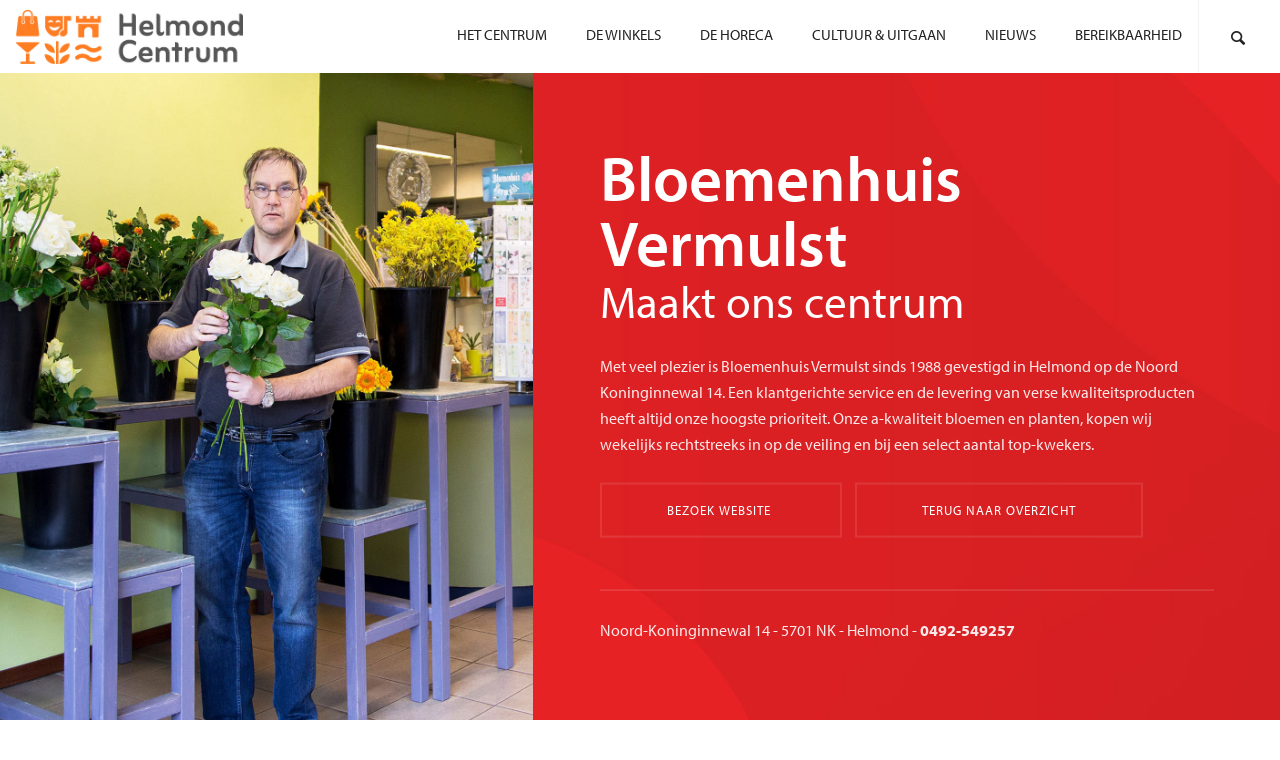

--- FILE ---
content_type: text/html; charset=UTF-8
request_url: https://www.helmondcentrum.nl/locaties/bloemenhuis-vermulst/
body_size: 9941
content:
<!doctype html>
<html lang="nl-NL">

<head>
	<meta charset="UTF-8">
	<meta name="viewport" content="width=device-width, initial-scale=1.0">
	<link rel="pingback" href="https://www.helmondcentrum.nl/xmlrpc.php" />
  <!-- typekit -->
<script>
  (function(d) {
    var config = {
      kitId: 'cib7zyx',
      scriptTimeout: 0,
      async: false
    },
    h=d.documentElement,t=setTimeout(function(){h.className=h.className.replace(/\bwf-loading\b/g,"")+" wf-inactive";},config.scriptTimeout),tk=d.createElement("script"),f=false,s=d.getElementsByTagName("script")[0],a;h.className+=" wf-loading";tk.src='https://use.typekit.net/'+config.kitId+'.js';tk.async=true;tk.onload=tk.onreadystatechange=function(){a=this.readyState;if(f||a&&a!="complete"&&a!="loaded")return;f=true;clearTimeout(t);try{Typekit.load(config)}catch(e){}};s.parentNode.insertBefore(tk,s)
  })(document);
</script>

<style type="text/css">.tk-cubano {font-family: "cubano",sans-serif;} </style>


  

	<meta name='robots' content='index, follow, max-image-preview:large, max-snippet:-1, max-video-preview:-1' />

	<!-- This site is optimized with the Yoast SEO plugin v26.6 - https://yoast.com/wordpress/plugins/seo/ -->
	<title>Bloemenhuis Vermulst - Helmond Centrum</title>
	<meta name="description" content="Met veel plezier is Bloemenhuis Vermulst sinds 1988 gevestigd in Helmond op de Noord Koninginnewal 14. Een klantgerichte service en de levering van verse kwaliteitsproducten heeft altijd onze hoogste prioriteit. Onze a-kwaliteit bloemen en planten, kopen wij wekelijks rechtstreeks in op de veiling en bij een select aantal top-kwekers." />
	<link rel="canonical" href="https://www.helmondcentrum.nl/locaties/bloemenhuis-vermulst/" />
	<meta property="og:locale" content="nl_NL" />
	<meta property="og:type" content="article" />
	<meta property="og:title" content="Bloemenhuis Vermulst - Helmond Centrum" />
	<meta property="og:description" content="Met veel plezier is Bloemenhuis Vermulst sinds 1988 gevestigd in Helmond op de Noord Koninginnewal 14. Een klantgerichte service en de levering van verse kwaliteitsproducten heeft altijd onze hoogste prioriteit. Onze a-kwaliteit bloemen en planten, kopen wij wekelijks rechtstreeks in op de veiling en bij een select aantal top-kwekers." />
	<meta property="og:url" content="https://www.helmondcentrum.nl/locaties/bloemenhuis-vermulst/" />
	<meta property="og:site_name" content="Helmond Centrum" />
	<meta property="article:publisher" content="https://www.facebook.com/CentrumHelmond/" />
	<meta property="article:modified_time" content="2017-03-22T16:14:47+00:00" />
	<meta name="twitter:card" content="summary_large_image" />
	<meta name="twitter:site" content="@CentrumHelmond" />
	<script type="application/ld+json" class="yoast-schema-graph">{"@context":"https://schema.org","@graph":[{"@type":"WebPage","@id":"https://www.helmondcentrum.nl/locaties/bloemenhuis-vermulst/","url":"https://www.helmondcentrum.nl/locaties/bloemenhuis-vermulst/","name":"Bloemenhuis Vermulst - Helmond Centrum","isPartOf":{"@id":"https://www.helmondcentrum.nl/#website"},"datePublished":"2017-01-05T16:10:06+00:00","dateModified":"2017-03-22T16:14:47+00:00","description":"Met veel plezier is Bloemenhuis Vermulst sinds 1988 gevestigd in Helmond op de Noord Koninginnewal 14. Een klantgerichte service en de levering van verse kwaliteitsproducten heeft altijd onze hoogste prioriteit. Onze a-kwaliteit bloemen en planten, kopen wij wekelijks rechtstreeks in op de veiling en bij een select aantal top-kwekers.","breadcrumb":{"@id":"https://www.helmondcentrum.nl/locaties/bloemenhuis-vermulst/#breadcrumb"},"inLanguage":"nl-NL","potentialAction":[{"@type":"ReadAction","target":["https://www.helmondcentrum.nl/locaties/bloemenhuis-vermulst/"]}]},{"@type":"BreadcrumbList","@id":"https://www.helmondcentrum.nl/locaties/bloemenhuis-vermulst/#breadcrumb","itemListElement":[{"@type":"ListItem","position":1,"name":"Home","item":"https://www.helmondcentrum.nl/"},{"@type":"ListItem","position":2,"name":"Locaties","item":"https://www.helmondcentrum.nl/locaties/"},{"@type":"ListItem","position":3,"name":"Bloemenhuis Vermulst"}]},{"@type":"WebSite","@id":"https://www.helmondcentrum.nl/#website","url":"https://www.helmondcentrum.nl/","name":"Helmond Centrum","description":"Winkelen - Horeca - Cultuur &amp; Uitgaan","publisher":{"@id":"https://www.helmondcentrum.nl/#organization"},"potentialAction":[{"@type":"SearchAction","target":{"@type":"EntryPoint","urlTemplate":"https://www.helmondcentrum.nl/?s={search_term_string}"},"query-input":{"@type":"PropertyValueSpecification","valueRequired":true,"valueName":"search_term_string"}}],"inLanguage":"nl-NL"},{"@type":"Organization","@id":"https://www.helmondcentrum.nl/#organization","name":"Helmond Centrum","url":"https://www.helmondcentrum.nl/","logo":{"@type":"ImageObject","inLanguage":"nl-NL","@id":"https://www.helmondcentrum.nl/#/schema/logo/image/","url":"https://www.helmondcentrum.nl/wp-content/uploads/2017/03/logo-helmond-centrum_new-1.png","contentUrl":"https://www.helmondcentrum.nl/wp-content/uploads/2017/03/logo-helmond-centrum_new-1.png","width":1100,"height":398,"caption":"Helmond Centrum"},"image":{"@id":"https://www.helmondcentrum.nl/#/schema/logo/image/"},"sameAs":["https://www.facebook.com/CentrumHelmond/","https://x.com/CentrumHelmond"]}]}</script>
	<!-- / Yoast SEO plugin. -->


<link rel='dns-prefetch' href='//maps.googleapis.com' />
<link rel='dns-prefetch' href='//fonts.googleapis.com' />
<link rel="alternate" type="application/rss+xml" title="Helmond Centrum &raquo; feed" href="https://www.helmondcentrum.nl/feed/" />
<link rel="alternate" type="application/rss+xml" title="Helmond Centrum &raquo; reacties feed" href="https://www.helmondcentrum.nl/comments/feed/" />
<link rel="alternate" type="application/rss+xml" title="Helmond Centrum &raquo; Bloemenhuis Vermulst reacties feed" href="https://www.helmondcentrum.nl/locaties/bloemenhuis-vermulst/feed/" />
<link rel="alternate" title="oEmbed (JSON)" type="application/json+oembed" href="https://www.helmondcentrum.nl/wp-json/oembed/1.0/embed?url=https%3A%2F%2Fwww.helmondcentrum.nl%2Flocaties%2Fbloemenhuis-vermulst%2F" />
<link rel="alternate" title="oEmbed (XML)" type="text/xml+oembed" href="https://www.helmondcentrum.nl/wp-json/oembed/1.0/embed?url=https%3A%2F%2Fwww.helmondcentrum.nl%2Flocaties%2Fbloemenhuis-vermulst%2F&#038;format=xml" />
<style id='wp-img-auto-sizes-contain-inline-css' type='text/css'>
img:is([sizes=auto i],[sizes^="auto," i]){contain-intrinsic-size:3000px 1500px}
/*# sourceURL=wp-img-auto-sizes-contain-inline-css */
</style>

<link rel='stylesheet' id='wp-block-library-css' href='https://www.helmondcentrum.nl/wp-includes/css/dist/block-library/style.min.css?ver=6.9' type='text/css' media='all' />
<style id='global-styles-inline-css' type='text/css'>
:root{--wp--preset--aspect-ratio--square: 1;--wp--preset--aspect-ratio--4-3: 4/3;--wp--preset--aspect-ratio--3-4: 3/4;--wp--preset--aspect-ratio--3-2: 3/2;--wp--preset--aspect-ratio--2-3: 2/3;--wp--preset--aspect-ratio--16-9: 16/9;--wp--preset--aspect-ratio--9-16: 9/16;--wp--preset--color--black: #000000;--wp--preset--color--cyan-bluish-gray: #abb8c3;--wp--preset--color--white: #ffffff;--wp--preset--color--pale-pink: #f78da7;--wp--preset--color--vivid-red: #cf2e2e;--wp--preset--color--luminous-vivid-orange: #ff6900;--wp--preset--color--luminous-vivid-amber: #fcb900;--wp--preset--color--light-green-cyan: #7bdcb5;--wp--preset--color--vivid-green-cyan: #00d084;--wp--preset--color--pale-cyan-blue: #8ed1fc;--wp--preset--color--vivid-cyan-blue: #0693e3;--wp--preset--color--vivid-purple: #9b51e0;--wp--preset--gradient--vivid-cyan-blue-to-vivid-purple: linear-gradient(135deg,rgb(6,147,227) 0%,rgb(155,81,224) 100%);--wp--preset--gradient--light-green-cyan-to-vivid-green-cyan: linear-gradient(135deg,rgb(122,220,180) 0%,rgb(0,208,130) 100%);--wp--preset--gradient--luminous-vivid-amber-to-luminous-vivid-orange: linear-gradient(135deg,rgb(252,185,0) 0%,rgb(255,105,0) 100%);--wp--preset--gradient--luminous-vivid-orange-to-vivid-red: linear-gradient(135deg,rgb(255,105,0) 0%,rgb(207,46,46) 100%);--wp--preset--gradient--very-light-gray-to-cyan-bluish-gray: linear-gradient(135deg,rgb(238,238,238) 0%,rgb(169,184,195) 100%);--wp--preset--gradient--cool-to-warm-spectrum: linear-gradient(135deg,rgb(74,234,220) 0%,rgb(151,120,209) 20%,rgb(207,42,186) 40%,rgb(238,44,130) 60%,rgb(251,105,98) 80%,rgb(254,248,76) 100%);--wp--preset--gradient--blush-light-purple: linear-gradient(135deg,rgb(255,206,236) 0%,rgb(152,150,240) 100%);--wp--preset--gradient--blush-bordeaux: linear-gradient(135deg,rgb(254,205,165) 0%,rgb(254,45,45) 50%,rgb(107,0,62) 100%);--wp--preset--gradient--luminous-dusk: linear-gradient(135deg,rgb(255,203,112) 0%,rgb(199,81,192) 50%,rgb(65,88,208) 100%);--wp--preset--gradient--pale-ocean: linear-gradient(135deg,rgb(255,245,203) 0%,rgb(182,227,212) 50%,rgb(51,167,181) 100%);--wp--preset--gradient--electric-grass: linear-gradient(135deg,rgb(202,248,128) 0%,rgb(113,206,126) 100%);--wp--preset--gradient--midnight: linear-gradient(135deg,rgb(2,3,129) 0%,rgb(40,116,252) 100%);--wp--preset--font-size--small: 13px;--wp--preset--font-size--medium: 20px;--wp--preset--font-size--large: 36px;--wp--preset--font-size--x-large: 42px;--wp--preset--spacing--20: 0.44rem;--wp--preset--spacing--30: 0.67rem;--wp--preset--spacing--40: 1rem;--wp--preset--spacing--50: 1.5rem;--wp--preset--spacing--60: 2.25rem;--wp--preset--spacing--70: 3.38rem;--wp--preset--spacing--80: 5.06rem;--wp--preset--shadow--natural: 6px 6px 9px rgba(0, 0, 0, 0.2);--wp--preset--shadow--deep: 12px 12px 50px rgba(0, 0, 0, 0.4);--wp--preset--shadow--sharp: 6px 6px 0px rgba(0, 0, 0, 0.2);--wp--preset--shadow--outlined: 6px 6px 0px -3px rgb(255, 255, 255), 6px 6px rgb(0, 0, 0);--wp--preset--shadow--crisp: 6px 6px 0px rgb(0, 0, 0);}:where(.is-layout-flex){gap: 0.5em;}:where(.is-layout-grid){gap: 0.5em;}body .is-layout-flex{display: flex;}.is-layout-flex{flex-wrap: wrap;align-items: center;}.is-layout-flex > :is(*, div){margin: 0;}body .is-layout-grid{display: grid;}.is-layout-grid > :is(*, div){margin: 0;}:where(.wp-block-columns.is-layout-flex){gap: 2em;}:where(.wp-block-columns.is-layout-grid){gap: 2em;}:where(.wp-block-post-template.is-layout-flex){gap: 1.25em;}:where(.wp-block-post-template.is-layout-grid){gap: 1.25em;}.has-black-color{color: var(--wp--preset--color--black) !important;}.has-cyan-bluish-gray-color{color: var(--wp--preset--color--cyan-bluish-gray) !important;}.has-white-color{color: var(--wp--preset--color--white) !important;}.has-pale-pink-color{color: var(--wp--preset--color--pale-pink) !important;}.has-vivid-red-color{color: var(--wp--preset--color--vivid-red) !important;}.has-luminous-vivid-orange-color{color: var(--wp--preset--color--luminous-vivid-orange) !important;}.has-luminous-vivid-amber-color{color: var(--wp--preset--color--luminous-vivid-amber) !important;}.has-light-green-cyan-color{color: var(--wp--preset--color--light-green-cyan) !important;}.has-vivid-green-cyan-color{color: var(--wp--preset--color--vivid-green-cyan) !important;}.has-pale-cyan-blue-color{color: var(--wp--preset--color--pale-cyan-blue) !important;}.has-vivid-cyan-blue-color{color: var(--wp--preset--color--vivid-cyan-blue) !important;}.has-vivid-purple-color{color: var(--wp--preset--color--vivid-purple) !important;}.has-black-background-color{background-color: var(--wp--preset--color--black) !important;}.has-cyan-bluish-gray-background-color{background-color: var(--wp--preset--color--cyan-bluish-gray) !important;}.has-white-background-color{background-color: var(--wp--preset--color--white) !important;}.has-pale-pink-background-color{background-color: var(--wp--preset--color--pale-pink) !important;}.has-vivid-red-background-color{background-color: var(--wp--preset--color--vivid-red) !important;}.has-luminous-vivid-orange-background-color{background-color: var(--wp--preset--color--luminous-vivid-orange) !important;}.has-luminous-vivid-amber-background-color{background-color: var(--wp--preset--color--luminous-vivid-amber) !important;}.has-light-green-cyan-background-color{background-color: var(--wp--preset--color--light-green-cyan) !important;}.has-vivid-green-cyan-background-color{background-color: var(--wp--preset--color--vivid-green-cyan) !important;}.has-pale-cyan-blue-background-color{background-color: var(--wp--preset--color--pale-cyan-blue) !important;}.has-vivid-cyan-blue-background-color{background-color: var(--wp--preset--color--vivid-cyan-blue) !important;}.has-vivid-purple-background-color{background-color: var(--wp--preset--color--vivid-purple) !important;}.has-black-border-color{border-color: var(--wp--preset--color--black) !important;}.has-cyan-bluish-gray-border-color{border-color: var(--wp--preset--color--cyan-bluish-gray) !important;}.has-white-border-color{border-color: var(--wp--preset--color--white) !important;}.has-pale-pink-border-color{border-color: var(--wp--preset--color--pale-pink) !important;}.has-vivid-red-border-color{border-color: var(--wp--preset--color--vivid-red) !important;}.has-luminous-vivid-orange-border-color{border-color: var(--wp--preset--color--luminous-vivid-orange) !important;}.has-luminous-vivid-amber-border-color{border-color: var(--wp--preset--color--luminous-vivid-amber) !important;}.has-light-green-cyan-border-color{border-color: var(--wp--preset--color--light-green-cyan) !important;}.has-vivid-green-cyan-border-color{border-color: var(--wp--preset--color--vivid-green-cyan) !important;}.has-pale-cyan-blue-border-color{border-color: var(--wp--preset--color--pale-cyan-blue) !important;}.has-vivid-cyan-blue-border-color{border-color: var(--wp--preset--color--vivid-cyan-blue) !important;}.has-vivid-purple-border-color{border-color: var(--wp--preset--color--vivid-purple) !important;}.has-vivid-cyan-blue-to-vivid-purple-gradient-background{background: var(--wp--preset--gradient--vivid-cyan-blue-to-vivid-purple) !important;}.has-light-green-cyan-to-vivid-green-cyan-gradient-background{background: var(--wp--preset--gradient--light-green-cyan-to-vivid-green-cyan) !important;}.has-luminous-vivid-amber-to-luminous-vivid-orange-gradient-background{background: var(--wp--preset--gradient--luminous-vivid-amber-to-luminous-vivid-orange) !important;}.has-luminous-vivid-orange-to-vivid-red-gradient-background{background: var(--wp--preset--gradient--luminous-vivid-orange-to-vivid-red) !important;}.has-very-light-gray-to-cyan-bluish-gray-gradient-background{background: var(--wp--preset--gradient--very-light-gray-to-cyan-bluish-gray) !important;}.has-cool-to-warm-spectrum-gradient-background{background: var(--wp--preset--gradient--cool-to-warm-spectrum) !important;}.has-blush-light-purple-gradient-background{background: var(--wp--preset--gradient--blush-light-purple) !important;}.has-blush-bordeaux-gradient-background{background: var(--wp--preset--gradient--blush-bordeaux) !important;}.has-luminous-dusk-gradient-background{background: var(--wp--preset--gradient--luminous-dusk) !important;}.has-pale-ocean-gradient-background{background: var(--wp--preset--gradient--pale-ocean) !important;}.has-electric-grass-gradient-background{background: var(--wp--preset--gradient--electric-grass) !important;}.has-midnight-gradient-background{background: var(--wp--preset--gradient--midnight) !important;}.has-small-font-size{font-size: var(--wp--preset--font-size--small) !important;}.has-medium-font-size{font-size: var(--wp--preset--font-size--medium) !important;}.has-large-font-size{font-size: var(--wp--preset--font-size--large) !important;}.has-x-large-font-size{font-size: var(--wp--preset--font-size--x-large) !important;}
/*# sourceURL=global-styles-inline-css */
</style>

<style id='classic-theme-styles-inline-css' type='text/css'>
/*! This file is auto-generated */
.wp-block-button__link{color:#fff;background-color:#32373c;border-radius:9999px;box-shadow:none;text-decoration:none;padding:calc(.667em + 2px) calc(1.333em + 2px);font-size:1.125em}.wp-block-file__button{background:#32373c;color:#fff;text-decoration:none}
/*# sourceURL=/wp-includes/css/classic-themes.min.css */
</style>
<link rel='stylesheet' id='contact-form-7-css' href='https://www.helmondcentrum.nl/wp-content/plugins/contact-form-7/includes/css/styles.css?ver=6.1.4' type='text/css' media='all' />
<link rel='stylesheet' id='ebor-google-font-css' href='//fonts.googleapis.com/css?family=Open+Sans%3A+400&#038;ver=1.0.0' type='text/css' media='all' />
<link rel='stylesheet' id='bootstrap-css' href='https://www.helmondcentrum.nl/wp-content/themes/helmondcentrum/style/css/bootstrap.css?ver=6.9' type='text/css' media='all' />
<link rel='stylesheet' id='ebor-fonts-css' href='https://www.helmondcentrum.nl/wp-content/themes/helmondcentrum/style/css/icons.css?ver=6.9' type='text/css' media='all' />
<link rel='stylesheet' id='ebor-plugins-css' href='https://www.helmondcentrum.nl/wp-content/themes/helmondcentrum/style/css/plugins.css?ver=6.9' type='text/css' media='all' />
<link rel='stylesheet' id='ebor-theme-styles-css' href='https://www.helmondcentrum.nl/wp-content/uploads/wp-less/helmondcentrum/style/css/theme-83483f8a28.css' type='text/css' media='all' />
<link rel='stylesheet' id='ebor-style-css' href='https://www.helmondcentrum.nl/wp-content/themes/helmond-centrum-child/style.css?ver=6.9' type='text/css' media='all' />
<style id='ebor-style-inline-css' type='text/css'>

				@media all and (min-width: 992px){
					.nav-float-right {
						float: right;
					}
					.nav-module:last-child {
						padding-right: 30px;
					}
				}
			
				@media all and (max-width: 1024px) {
				  .parallax > .background-image-holder,
				  .parallax .slides li > .background-image-holder {
				    top: 0 !important;
				    transform: none !important;
				    -webkit-transform: none !important;
				    height: 100%;
				  }
				}
			
/*# sourceURL=ebor-style-inline-css */
</style>
<script type="text/javascript" src="https://www.helmondcentrum.nl/wp-includes/js/jquery/jquery.min.js?ver=3.7.1" id="jquery-core-js"></script>
<script type="text/javascript" src="https://www.helmondcentrum.nl/wp-includes/js/jquery/jquery-migrate.min.js?ver=3.4.1" id="jquery-migrate-js"></script>
<script type="text/javascript" src="https://www.helmondcentrum.nl/wp-content/themes/helmond-centrum-child/style/js/lazy-sizes/lazysizes.min.js?ver=1.1" id="my_lazysizes_script-js"></script>
<link rel="https://api.w.org/" href="https://www.helmondcentrum.nl/wp-json/" /><link rel="EditURI" type="application/rsd+xml" title="RSD" href="https://www.helmondcentrum.nl/xmlrpc.php?rsd" />
<meta name="generator" content="WordPress 6.9" />
<link rel='shortlink' href='https://www.helmondcentrum.nl/?p=2350' />
<style type="text/css">

		#adminmenu li a:focus div.wp-menu-image:before, #adminmenu li.opensub div.wp-menu-image:before, #adminmenu li:hover div.wp-menu-image:before{			color:#ffffff!important;		}		#wpadminbar #wp-admin-bar-wp-logo>.ab-item .ab-icon:before{		    content: url(https://www.helmondcentrum.nl/wp-content/mu-plugins/buro7-admin-color-schemes/favicon.png);		}		#wpadminbar .ab-top-menu>li.hover>.ab-item, #wpadminbar .ab-top-menu>li:hover>.ab-item, #wpadminbar .ab-top-menu>li>.ab-item:focus, #wpadminbar.nojq .quicklinks .ab-top-menu>li>.ab-item:focus{			color:#76d750!important;		}		#wpadminbar .quickliks .menupop ul li a:focus, #wpadminbar .quicklinks .menupop ul li a:focus strong, #wpadminbar .quicklinks .menupop ul li a:hover, #wpadminbar .quicklinks .menupop ul li a:hover strong, #wpadminbar .quicklinks .menupop.hover ul li a:focus, #wpadminbar .quicklinks .menupop.hover ul li a:hover, #wpadminbar li #adminbarsearch.adminbar-focused:before, #wpadminbar li .ab-item:focus:before, #wpadminbar li a:focus .ab-icon:before, #wpadminbar li.hover .ab-icon:before, #wpadminbar li.hover .ab-item:before, #wpadminbar li:hover #adminbarsearch:before, #wpadminbar li:hover .ab-icon:before, #wpadminbar li:hover .ab-item:before, #wpadminbar.nojs .quicklinks .menupop:hover ul li a:focus, #wpadminbar.nojs .quicklinks .menupop:hover ul li a:hover{			color:#76d750!important;		}		#wpadminbar>#wp-toolbar a:focus span.ab-label, #wpadminbar>#wp-toolbar li.hover span.ab-label, #wpadminbar>#wp-toolbar li:hover span.ab-label{			color:#76d750!important;		}	 .login .message{			border-left:4px solid #76d750!important;		}		.wp-core-ui .button-primary{			background:#76d750!important;			border:none!important;			border-radius:none!important;			-webkit-border-radius:0px!important;			box-shadow:none!important;			text-shadow: none!important;			-webkit-transition: all 0.2s ease-in-out;			-moz-transition: all 0.2s ease-in-out;			-o-transition: all 0.2s ease-in-out;			transition: all 0.2s ease-in-out;		}		.wp-core-ui .button-primary-disabled, .wp-core-ui .button-primary.disabled, .wp-core-ui .button-primary:disabled, .wp-core-ui .button-primary[disabled]{			background:#00a32a!important;			color:#76d750!important;		}		.wp-core-ui .button-primary.focus, .wp-core-ui .button-primary.hover, .wp-core-ui .button-primary:focus, .wp-core-ui .button-primary:hover{			background:#00a32a!important;		}		.login #backtoblog a:hover, .login #nav a:hover, .login h1 a:hover{			color:#76d750;		}		.login h1 a {		  background-image: url(https://www.helmondcentrum.nl/wp-content/mu-plugins/buro7-admin-color-schemes/buro7-login.png)!important;      background-size: 100%!important;      width: 100%!important; margin-top: 100px!important; margin-bottom: 50px!important;   }

	 </style><script async src="https://www.googletagmanager.com/gtag/js?id=UA-96111555-1"></script>
<script>
  window.dataLayer = window.dataLayer || [];
  function gtag(){dataLayer.push(arguments);}
  gtag('js', new Date());

  gtag('config', 'UA-96111555-1', { 'anonymize_ip': true }); // AVG wetgeving IP adres maskeren: AAN   
</script><style type="text/css">.recentcomments a{display:inline !important;padding:0 !important;margin:0 !important;}</style><link rel="icon" href="https://www.helmondcentrum.nl/wp-content/uploads/2025/10/cropped-Ontwerp-zonder-titel-4-32x32.png" sizes="32x32" />
<link rel="icon" href="https://www.helmondcentrum.nl/wp-content/uploads/2025/10/cropped-Ontwerp-zonder-titel-4-192x192.png" sizes="192x192" />
<link rel="apple-touch-icon" href="https://www.helmondcentrum.nl/wp-content/uploads/2025/10/cropped-Ontwerp-zonder-titel-4-180x180.png" />
<meta name="msapplication-TileImage" content="https://www.helmondcentrum.nl/wp-content/uploads/2025/10/cropped-Ontwerp-zonder-titel-4-270x270.png" />
</head>

<body class="wp-singular locaties-template-default single single-locaties postid-2350 wp-theme-helmondcentrum wp-child-theme-helmond-centrum-child theme--square scroll-assist no-page-loader">

<a href="#" id="top"></a>

<div class="pillar-loader"></div>


<div class="modal-container search-modal" data-modal-id="search-form">
	<div class="modal-content bg-white imagebg" data-width="100%" data-height="100%">
		<div class="pos-vertical-center clearfix">
			<div class="col-md-6 col-md-offset-3 col-sm-8 col-sm-offset-2 text-center">
				<form class="search-form" method="get" id="searchform" action="https://www.helmondcentrum.nl/">
	<div class="input-with-icon">
		<i class="icon-Magnifi-Glass2"></i>
		<input type="text" id="s2" class="mb0" name="s" placeholder="Typ hier…" />
	</div>
</form>			</div>
		</div>
	</div><!--end of modal-content-->
</div><!--end of modal-container-->
<nav class="transition--fade">
	
    <div class="nav-bar" data-fixed-at="200">
    	<div class="nav-inner">
    	
	    	
<div class="nav-module logo-module left">
    <a href="https://www.helmondcentrum.nl/">
    	<img class="logo logo-dark" alt="logo" src="https://www.helmondcentrum.nl/wp-content/uploads/2025/10/HelmondCentrum_Logo_Kleur.jpg" />
    	<img class="logo logo-light" alt="logo" src="" />
    </a>
</div>	        
	        <div class="nav-float-right">
	        
		        <div class="nav-module menu-module left">
		            <ul id="menu-hoofd-menu" class="menu"><li id="menu-item-1730" class="menu-item menu-item-type-post_type menu-item-object-page menu-item-1730"><a href="https://www.helmondcentrum.nl/helmond-centrum/">Het Centrum</a></li>
<li id="menu-item-3180" class="menu-item menu-item-type-taxonomy menu-item-object-locatie_categorie current-locaties-ancestor current-menu-parent current-locaties-parent menu-item-3180"><a href="https://www.helmondcentrum.nl/locatie/winkel/">De Winkels</a></li>
<li id="menu-item-3179" class="menu-item menu-item-type-taxonomy menu-item-object-locatie_categorie menu-item-3179"><a href="https://www.helmondcentrum.nl/locatie/horeca/">De Horeca</a></li>
<li id="menu-item-3185" class="menu-item menu-item-type-taxonomy menu-item-object-locatie_categorie menu-item-3185"><a href="https://www.helmondcentrum.nl/locatie/cultuur-uitgaan/">Cultuur &amp; Uitgaan</a></li>
<li id="menu-item-1833" class="menu-item menu-item-type-post_type menu-item-object-page menu-item-1833"><a href="https://www.helmondcentrum.nl/nieuws/">Nieuws</a></li>
<li id="menu-item-1934" class="menu-item menu-item-type-post_type menu-item-object-page menu-item-1934"><a href="https://www.helmondcentrum.nl/bereikbaarheid/">Bereikbaarheid</a></li>
</ul>		        </div><!--end nav module-->
		        
		        	<div class="nav-module right">
		<a href="#" class="nav-function modal-trigger" data-modal-id="search-form">
			<i class="interface-search icon icon--sm"></i>
			<span>Zoeken</span>
		</a>
	</div>
	        
	        </div>
        
        </div>
    </div><!--end nav bar-->
    
    <div class="nav-mobile-toggle visible-sm visible-xs">
        <i class="icon-Align-Right pillar--icon icon--sm"></i>
    </div>

</nav>





<!--<h4>AccessoiresBeddengoedBioscoopBioscoopBloemenBoekenBoekhandelCaféCafetariaCitymarketingCultuur &amp; UitgaanDecoratieDelicatessenzaakDiversenDiversenDrankwinkelDrogistElektronicaFotografieHorecaHotelHuishoudelijke artikelenIjssalonInformatieJuwelierKapsalonKerkKledingKunstLunchroomMeubelsMuseumMuziekMuziekwinkelNagelstudioOndermodeOpticienParfumeriePersoonlijke verzorgingPopzaalReizenRestaurantSchoenenSieradenSpeelgoedSportTattoo artistTheaterUitzendbureauVerlichtingVersVintageWinkelsZoetwaren Sector</h4>    -->






<div class="main-container">



            <section class="height-100 cover cover-2">
                <div class="col-md-5 col-sm-5">
                    <div class="background-image-holder ">

                  
                	<img src="https://www.helmondcentrum.nl/wp-content/uploads/2017/01/bloemenhuis-vermulst-staand_1200x1580_acf_cropped.jpg" alt="" />

                  
                    </div>
                </div>
                <div class="col-md-7 col-sm-7 imagebg text-center bg--image--detailPage">
                    <div class="pos-vertical-center" style="padding-left: 4vw; padding-right: 4vw;">
                        <h1 class="mb0">Bloemenhuis Vermulst </h1><h2 style="font-weight: 300;">Maakt ons centrum</h2>
                        <p>
                       				Met veel plezier is Bloemenhuis Vermulst sinds 1988 gevestigd in Helmond op de Noord Koninginnewal 14. Een klantgerichte service en de levering van verse kwaliteitsproducten heeft altijd onze hoogste prioriteit. Onze a-kwaliteit bloemen en planten, kopen wij wekelijks rechtstreeks in op de veiling en bij een select aantal top-kwekers.                     </p>



                        <a class="btn btn--lg mb--1 mt0 mr-xs-0" style="margin-right: 10px; " href="http://www.bloemenhuisvermulst.nl/" target="_blank">
                                <span class="btn__text">
                                    Bezoek website&nbsp;
                                </span>
                            </a>



                                                            
                            <a class="btn btn--lg mb--1 mt0" style="margin-left: 0px;" href="/locatie/winkel/" >
                                <span class="btn__text">
                                    Terug naar overzicht
                                </span>
                            </a>



                            <hr class="fade-3-4">

                            <p>
                            <span>Noord-Koninginnewal 14 - 5701 NK - Helmond - <b>0492-549257</b></span>
                            </p>


                        <br><br>
                      <div class="col-md-3  col-md-push-9 ">
                                                                                </div>
                    </div>








              <!--      <div class="col-sm-12 text-center pos-absolute pos-bottom">
                        <ul class="social-list">
                            <li>
                                <a href="#">
                                    <i class="socicon-twitter"></i>
                                </a>
                            </li>
                            <li>
                                <a href="#">
                                    <i class="socicon-dribbble"></i>
                                </a>
                            </li>
                            <li>
                                <a href="#">
                                    <i class="socicon-vimeo"></i>
                                </a>
                            </li>
                            <li>
                                <a href="#">
                                    <i class="socicon-instagram"></i>
                                </a>
                            </li>
                        </ul>
                    </div>-->




                </div>


            </section>

            <section  class="p0">

            						<div class="acf-map" data-marker-title="Marker" data-map-style="[{&quot;featureType&quot;:&quot;landscape&quot;,&quot;stylers&quot;:[{&quot;hue&quot;:&quot;#FFBB00&quot;},{&quot;saturation&quot;:43.400000000000006},{&quot;lightness&quot;:37.599999999999994},{&quot;gamma&quot;:1}]},{&quot;featureType&quot;:&quot;road.highway&quot;,&quot;stylers&quot;:[{&quot;hue&quot;:&quot;#FFC200&quot;},{&quot;saturation&quot;:-61.8},{&quot;lightness&quot;:45.599999999999994},{&quot;gamma&quot;:1}]},{&quot;featureType&quot;:&quot;road.arterial&quot;,&quot;stylers&quot;:[{&quot;hue&quot;:&quot;#FF0300&quot;},{&quot;saturation&quot;:-100},{&quot;lightness&quot;:51.19999999999999},{&quot;gamma&quot;:1}]},{&quot;featureType&quot;:&quot;road.local&quot;,&quot;stylers&quot;:[{&quot;hue&quot;:&quot;#FF0300&quot;},{&quot;saturation&quot;:-100},{&quot;lightness&quot;:52},{&quot;gamma&quot;:1}]},{&quot;featureType&quot;:&quot;water&quot;,&quot;stylers&quot;:[{&quot;hue&quot;:&quot;#0078FF&quot;},{&quot;saturation&quot;:-13.200000000000003},{&quot;lightness&quot;:2.4000000000000057},{&quot;gamma&quot;:1}]},{&quot;featureType&quot;:&quot;poi&quot;,&quot;stylers&quot;:[{&quot;hue&quot;:&quot;#00FF6A&quot;},{&quot;saturation&quot;:-1.0989010989011234},{&quot;lightness&quot;:11.200000000000017},{&quot;gamma&quot;:1}]}]">
							<div class="marker" data-lat="51.4792966" data-lng="5.6580073" ></div>
						</div>




            </section>




</div>






<!--<h5 class="text-center">Related projects</h5> -->

<section class="wide-grid pb0 pt0">
	<div class="masonry">
	
		<div class="masonry__container masonry--animate">
			<!--begin item-->
<div class="col-md-2 col-sm-6 masonry__item" data-masonry-filter="">

  <!--<div class="masonry__filters text-center" data-filter-all-text="Alle"></div>  -->

  <a href="https://www.helmondcentrum.nl/locaties/distilleerderij-de-deftige-aap/">
    <div class="portfolio-item portfolio-item-1 text-center">
      <img src="https://www.helmondcentrum.nl/wp-content/uploads/2025/05/213b8525-22cf-444d-bfaf-0ff26d19ddfb_800x533_acf_cropped-1.jpg" alt="" />

      <h5>Distilleerderij de Deftige Aap</h5>      <span><em></em></span>
    </div>
  </a>
</div>
<!--end item-->


<!--begin item-->
<div class="col-md-2 col-sm-6 masonry__item" data-masonry-filter="">

  <!--<div class="masonry__filters text-center" data-filter-all-text="Alle"></div>  -->

  <a href="https://www.helmondcentrum.nl/locaties/de-groot-stoffen/">
    <div class="portfolio-item portfolio-item-1 text-center">
      <img src="https://www.helmondcentrum.nl/wp-content/uploads/2025/05/WhatsApp-Image-2025-05-09-at-09.38.12-1_800x533_acf_cropped.jpeg" alt="" />

      <h5>De Groot Stoffen</h5>      <span><em></em></span>
    </div>
  </a>
</div>
<!--end item-->


<!--begin item-->
<div class="col-md-2 col-sm-6 masonry__item" data-masonry-filter="">

  <!--<div class="masonry__filters text-center" data-filter-all-text="Alle"></div>  -->

  <a href="https://www.helmondcentrum.nl/locaties/stephan-optiek/">
    <div class="portfolio-item portfolio-item-1 text-center">
      <img src="https://www.helmondcentrum.nl/wp-content/uploads/2017/01/Stephan-Optiek-winkel-e1681384766140.jpg" alt="" />

      <h5>Stephan Optiek</h5>      <span><em></em></span>
    </div>
  </a>
</div>
<!--end item-->


<!--begin item-->
<div class="col-md-2 col-sm-6 masonry__item" data-masonry-filter="">

  <!--<div class="masonry__filters text-center" data-filter-all-text="Alle"></div>  -->

  <a href="https://www.helmondcentrum.nl/locaties/van-dal-mannenmode/">
    <div class="portfolio-item portfolio-item-1 text-center">
      <img src="https://www.helmondcentrum.nl/wp-content/uploads/2017/01/van-dal_800x533_acf_cropped.jpg" alt="" />

      <h5>van Dal mannenmode</h5>      <span><em></em></span>
    </div>
  </a>
</div>
<!--end item-->


<!--begin item-->
<div class="col-md-2 col-sm-6 masonry__item" data-masonry-filter="">

  <!--<div class="masonry__filters text-center" data-filter-all-text="Alle"></div>  -->

  <a href="https://www.helmondcentrum.nl/locaties/hm/">
    <div class="portfolio-item portfolio-item-1 text-center">
      <img src="https://www.helmondcentrum.nl/wp-content/uploads/2017/01/hm_800x533_acf_cropped.jpg" alt="" />

      <h5>H&#038;M</h5>      <span><em></em></span>
    </div>
  </a>
</div>
<!--end item-->


<!--begin item-->
<div class="col-md-2 col-sm-6 masonry__item" data-masonry-filter="">

  <!--<div class="masonry__filters text-center" data-filter-all-text="Alle"></div>  -->

  <a href="https://www.helmondcentrum.nl/locaties/face-and-bodycare/">
    <div class="portfolio-item portfolio-item-1 text-center">
      <img src="https://www.helmondcentrum.nl/wp-content/uploads/2021/07/Face-and-bodycare-min-scaled_800x533_acf_cropped.jpg" alt="" />

      <h5>Face and Bodycare</h5>      <span><em></em></span>
    </div>
  </a>
</div>
<!--end item-->


		</div>
		
	</div>
</section>
<footer class="bg--dark footer-1 text-center-xs">
	<div class="container">
	
		<div class="row">
	<div class="col-md-3 col-sm-6"><div id="text-4" class="widget widget_text sidebar__element">			<div class="textwidget"><img alt="logo" style="max-width: 70%;" class="logo" src="/wp-content/themes/helmond-centrum-child/style/img/logo-helmond-centrum-horizontaal-white.png">
<p><em>Stad sinds 1232</em>                        </p>

</div>
		</div></div><div class="col-md-3 col-sm-6">
		<div id="recent-posts-7" class="widget widget_recent_entries sidebar__element">
		<h6 class="widget-title">Recente berichten</h6>
		<ul>
											<li>
					<a href="https://www.helmondcentrum.nl/carnaval-vier-je-in-helmond/">Carnaval vier je in Helmond!</a>
									</li>
											<li>
					<a href="https://www.helmondcentrum.nl/betoverende-dagen-in-het-winterkasteel-helmond/">Betoverende dagen in het Winterkasteel Helmond</a>
									</li>
											<li>
					<a href="https://www.helmondcentrum.nl/evenementenkalender-helmond-centrum-2025-%f0%9f%8c%9e%f0%9f%8e%b6/">Evenementenkalender Helmond Centrum 2025🌞</a>
									</li>
					</ul>

		</div></div><div class="col-md-3 col-sm-6"><div id="nav_menu-5" class="widget widget_nav_menu sidebar__element"><h6 class="widget-title">Direct naar</h6><div class="menu-footer-menu-container"><ul id="menu-footer-menu" class="menu"><li id="menu-item-1852" class="menu-item menu-item-type-post_type menu-item-object-page menu-item-1852"><a href="https://www.helmondcentrum.nl/helmond-centrum/">Het Centrum</a></li>
<li id="menu-item-3261" class="menu-item menu-item-type-taxonomy menu-item-object-locatie_categorie current-locaties-ancestor current-menu-parent current-locaties-parent menu-item-3261"><a href="https://www.helmondcentrum.nl/locatie/winkel/">De Winkels</a></li>
<li id="menu-item-3262" class="menu-item menu-item-type-taxonomy menu-item-object-locatie_categorie menu-item-3262"><a href="https://www.helmondcentrum.nl/locatie/horeca/">De Horeca</a></li>
<li id="menu-item-3263" class="menu-item menu-item-type-taxonomy menu-item-object-locatie_categorie menu-item-3263"><a href="https://www.helmondcentrum.nl/locatie/cultuur-uitgaan/">Cultuur &amp; Uitgaan</a></li>
<li id="menu-item-2809" class="menu-item menu-item-type-post_type menu-item-object-page menu-item-2809"><a href="https://www.helmondcentrum.nl/nieuws/">Nieuws</a></li>
<li id="menu-item-1933" class="menu-item menu-item-type-post_type menu-item-object-page menu-item-1933"><a href="https://www.helmondcentrum.nl/bereikbaarheid/">Bereikbaarheid</a></li>
<li id="menu-item-4979" class="menu-item menu-item-type-post_type menu-item-object-page menu-item-4979"><a href="https://www.helmondcentrum.nl/evenementen/">Agenda</a></li>
</ul></div></div></div><div class="col-md-3 col-sm-6"><div id="custom_html-3" class="widget_text widget widget_custom_html sidebar__element"><h6 class="widget-title">Contactgegevens</h6><div class="textwidget custom-html-widget">Veestraat 33<br>
5701 RB Helmond<br>
<a href="mailto:info@helmondcentrum.nl">info@helmondcentrum.nl</a>    
</div></div></div><div class="clear"></div></div>		
		<div class="row footer__lower text-center-xs">
		
			<div class="col-sm-12">
				<hr>
			</div>
			
			<div class="col-sm-6">
				<span class="type--fine-print">
					<a href="/locatie/winkel">winkelen helmond centrum</a> - <a href="/bereikbaarheid">parkeren helmond centrum</a> -<a href="/locatie/cultuur- uitgaan/"> uitgaan helmond centrum</a> -
 Realisatie: <a href="https://www.buro7.nl">Buro 7</a>				</span>
			</div>
			
			<div class="col-sm-6 text-right text-center-xs">
				<ul class="social-list">
					<li>
									      <a href="https://www.instagram.com/helmondcentrum/" target="_blank">
										      <i class="socicon-instagram"></i>
									      </a>
									  </li><li>
									      <a href="https://nl-nl.facebook.com/CentrumHelmond/" target="_blank">
										      <i class="socicon-facebook"></i>
									      </a>
									  </li>				</ul>
			</div>
		
		</div>
	
	</div>
</footer> </div>

<script type="speculationrules">
{"prefetch":[{"source":"document","where":{"and":[{"href_matches":"/*"},{"not":{"href_matches":["/wp-*.php","/wp-admin/*","/wp-content/uploads/*","/wp-content/*","/wp-content/plugins/*","/wp-content/themes/helmond-centrum-child/*","/wp-content/themes/helmondcentrum/*","/*\\?(.+)"]}},{"not":{"selector_matches":"a[rel~=\"nofollow\"]"}},{"not":{"selector_matches":".no-prefetch, .no-prefetch a"}}]},"eagerness":"conservative"}]}
</script>
<script type="text/javascript" id="hot_random_image_header-js-after">
/* <![CDATA[ */
const hot_random_image_cover = "https://www.helmondcentrum.nl/wp-content/plugins/hot-random-image/images/hot_random_image.png";
//# sourceURL=hot_random_image_header-js-after
/* ]]> */
</script>
<script type="text/javascript" src="https://www.helmondcentrum.nl/wp-includes/js/dist/hooks.min.js?ver=dd5603f07f9220ed27f1" id="wp-hooks-js"></script>
<script type="text/javascript" src="https://www.helmondcentrum.nl/wp-includes/js/dist/i18n.min.js?ver=c26c3dc7bed366793375" id="wp-i18n-js"></script>
<script type="text/javascript" id="wp-i18n-js-after">
/* <![CDATA[ */
wp.i18n.setLocaleData( { 'text direction\u0004ltr': [ 'ltr' ] } );
//# sourceURL=wp-i18n-js-after
/* ]]> */
</script>
<script type="text/javascript" src="https://www.helmondcentrum.nl/wp-content/plugins/contact-form-7/includes/swv/js/index.js?ver=6.1.4" id="swv-js"></script>
<script type="text/javascript" id="contact-form-7-js-translations">
/* <![CDATA[ */
( function( domain, translations ) {
	var localeData = translations.locale_data[ domain ] || translations.locale_data.messages;
	localeData[""].domain = domain;
	wp.i18n.setLocaleData( localeData, domain );
} )( "contact-form-7", {"translation-revision-date":"2025-11-30 09:13:36+0000","generator":"GlotPress\/4.0.3","domain":"messages","locale_data":{"messages":{"":{"domain":"messages","plural-forms":"nplurals=2; plural=n != 1;","lang":"nl"},"This contact form is placed in the wrong place.":["Dit contactformulier staat op de verkeerde plek."],"Error:":["Fout:"]}},"comment":{"reference":"includes\/js\/index.js"}} );
//# sourceURL=contact-form-7-js-translations
/* ]]> */
</script>
<script type="text/javascript" id="contact-form-7-js-before">
/* <![CDATA[ */
var wpcf7 = {
    "api": {
        "root": "https:\/\/www.helmondcentrum.nl\/wp-json\/",
        "namespace": "contact-form-7\/v1"
    },
    "cached": 1
};
//# sourceURL=contact-form-7-js-before
/* ]]> */
</script>
<script type="text/javascript" src="https://www.helmondcentrum.nl/wp-content/plugins/contact-form-7/includes/js/index.js?ver=6.1.4" id="contact-form-7-js"></script>
<script type="text/javascript" src="https://maps.googleapis.com/maps/api/js?key=AIzaSyAAZwDyjCrNplPmuNMJgT3FWnHsCW9rgOs&amp;ver=3" id="google-map-js"></script>
<script type="text/javascript" src="https://www.helmondcentrum.nl/wp-content/themes/helmond-centrum-child/style/js/google-maps.js?ver=0.1" id="google-map-init-js"></script>
<script type="text/javascript" src="https://www.helmondcentrum.nl/wp-content/themes/helmondcentrum/style/js/plugins.js?ver=6.9" id="ebor-plugins-js"></script>
<script type="text/javascript" src="https://www.helmondcentrum.nl/wp-content/themes/helmondcentrum/style/js/scripts.js?ver=6.9" id="ebor-scripts-js"></script>
<script type="text/javascript" src="https://www.helmondcentrum.nl/wp-includes/js/comment-reply.min.js?ver=6.9" id="comment-reply-js" async="async" data-wp-strategy="async" fetchpriority="low"></script>


<script>


/**
 * Sorteer de mansonry filter list op alfabetische volgorde
 */
function sortFilterList() {

  /**
   * Vergelijk het data attribuut van beide elementen
  	 * en geef een waarde terug:
  	 * -1 als A voor B gesorteerd moet worden
  	 *  0 als A en B gelijk zijn
  	 *  1 als A na B gesorteerd moet worden
  	 *
  	 * Als het data attribuut de waarde '*' heeft is dit het 'Alle' filter:
  	 * dit moet altijd vooraan in de lijst staan.
   */
  var SortByDataAttr = function( a, b ) {

    var a_filter = jQuery( a ).attr( 'data-masonry-filter' ),
      b_filter = jQuery( b ).attr( 'data-masonry-filter' );

    if ( a_filter == '*' ) 		{ return -1; }
    else if ( b_filter == '*' ) { return 1; }
    else 						{ return a_filter.localeCompare( b_filter ); }
  }

  var list = jQuery( '.masonry__filters li' ).get();
  list.sort( SortByDataAttr );
  for ( var i = 0; i < list.length; i++ ) {

    list[i].parentNode.appendChild( list[i] );
  }
}



function init() {     

  // Sorteer de filter items op alfabetisch volgorde
 sortFilterList();

}
window.onload = init;
</script>









</body>
</html>

<!-- Page cached by LiteSpeed Cache 7.6.2 on 2026-01-13 18:31:52 -->

--- FILE ---
content_type: text/css
request_url: https://www.helmondcentrum.nl/wp-content/themes/helmond-centrum-child/style.css?ver=6.9
body_size: 3276
content:
/*
Theme Name: Helmond Centrum Child Theme
Theme URI:
Description: De omschrijving van Sander
Author: Buro 7
Author URI: http://www.buro7.nl
Template: helmondcentrum
Version: 1.0.0
*/

@import url('../helmondcentrum/style.css');





/*!---------- Typografie ----------*/

body {
background: #ffffff!important;
  font-size: 1em;
  line-height: 1.625em;
  -webkit-font-smoothing: antialiased;
  -moz-osx-font-smoothing: grayscale;
  font-family: 'myriad-pro', 'Helvetica', 'Arial', sans-serif;
  color: #767676;
  font-weight: 400;
}

h1, h2, h3, h4, h5, h6, .h1, .h2, .h3, .h4, .h5, .h6 {font-weight: 600; font-family: 'myriad-pro', 'Helvetica', 'Arial', sans-serif; }
.menu > li {font-size: 14px; letter-spacing: 0px; font-family: 'myriad-pro', 'Helvetica', 'Arial', sans-serif; }

/*!---------- Nav bar ----------*/

.nav-bar {
    padding-right: 0;
    box-shadow: none;
}

/*!---------- Backgrounds Main Container ----------*/

.bg--circles-grey {
 background-image:  url(style/img/bg-cirkels-grey.jpg);
 background-attachment:  fixed;
}

.bg--circles-red {
 background-image:  url(style/img/bg-cirkels-red.jpg);
 background-attachment:  fixed;
}

.bg--image--detailPage{
  background-image:  url(style/img/bg-image-detail-page.jpg);
   background-attachment:  static;
}

/*!---------- Zoekopdracht modal ----------*/

.modal-container:before {
    /*background: rgba(227, 14, 19, 0.9);
    content: '';*/
}

/*!---------- Button ----------*/

.btn.btn--success {
    background:  rgba(227, 14, 19, 1);
    border-color: rgba(227, 14, 19, 1);
}

/*!---------- Tabs ----------*/

.tabs-5 .tabs li:not(.active) .tab__title {
    background:   #E0E0E0;
}


/*!---------- Static Hompage ----------*/


/* borders */

/*.staticFrontpage .masonry__item:before{
content: '';
position: absolute;
left: -0.33333px;
top: -0.33333px;
width: 100%;
height: 100%;
border: 2.333px solid white;
z-index: 99999;
pointer-events:  none;
}*/

/*.staticFrontpage .masonry__item:before{
content: '';
position: absolute;
left: -0.33333px;
top: -0.33333px;
width: 100%;
height: 100%;
border: 2.333px solid white;
z-index: 99999;
pointer-events:  none;
}*/

.staticFrontpage .masonry__item {

	position: absolute;
	clip: rect(4px, 1200px, 1200px, 4px);
}

.hover-element h1{
  font-size: 3.5vw;
}

.hover-element__initial:before{
}

.wide-grid .masonry__container {
    background: none;
}


/* bootstrap override omdat het masonry css d width by xs op 98% zet. FRONTPAGE */

@media all and (max-width: 768px) {

.staticFrontpage .masonry__item.col-xs-12 {
  width: 100%!important;
  margin-left: 0px!important;
}
.staticFrontpage .masonry__item.col-xs-11 {
  width: 91.66666667%!important;
  margin-left: 0px!important;
}
.staticFrontpage .masonry__item.col-xs-10 {
  width: 83.33333333%!important;
  margin-left: 0px!important;
}
.staticFrontpage .masonry__item.col-xs-9 {
  width: 75%!important;
  margin-left: 0px!important;
}
.staticFrontpage .masonry__item.col-xs-8 {
  width: 66.66666667%!important;
  margin-left: 0px!important;
}
.staticFrontpage .masonry__item.col-xs-7 {
  width: 58.33333333%!important;
  margin-left: 0px!important;
}

.staticFrontpage .masonry__item.col-xs-6 {
  width: 50%!important;
  margin-left: 0px!important;
}

.staticFrontpage .masonry__item.col-xs-5 {
  width: 41.66666667%!important;
  margin-left: 0px!important;
}
.staticFrontpage .masonry__item.col-xs-4 {
  width: 33.33333333%!important;
  margin-left: 0px!important;
}
.staticFrontpage .masonry__item.col-xs-3 {
  width: 25%!important;
  margin-left: 0px!important;
}
.staticFrontpage .masonry__item.col-xs-2 {
  width: 16.66666667%!important;
  margin-left: 0px!important;
}
}


/* bootstrap override omdat het masonry css d width by xs op 98% zet. PORTFOLIO */

@media all and (max-width: 768px) {

.masonry__container .masonry__item.col-xs-12 {
  width: 100%!important;
  margin-left: 0px!important;
}
.masonry__container .masonry__item.col-xs-11 {
  width: 91.66666667%!important;
  margin-left: 0px!important;
}
.masonry__container .masonry__item.col-xs-10 {
  width: 83.33333333%!important;
  margin-left: 0px!important;
}
.masonry__container .masonry__item.col-xs-9 {
  width: 75%!important;
  margin-left: 0px!important;
}
.masonry__container .masonry__item.col-xs-8 {
  width: 66.66666667%!important;
  margin-left: 0px!important;
}
.masonry__container .masonry__item.col-xs-7 {
  width: 58.33333333%!important;
  margin-left: 0px!important;
}

.masonry__container .masonry__item.col-xs-6 {
  width: 50%!important;
  margin-left: 0px!important;
}

.masonry__container .masonry__item.col-xs-5 {
  width: 41.66666667%!important;
  margin-left: 0px!important;
}
.masonry__container .masonry__item.col-xs-4 {
  width: 33.33333333%!important;
  margin-left: 0px!important;
}
.masonry__container .masonry__item.col-xs-3 {
  width: 25%!important;
  margin-left: 0px!important;
}
.masonry__container .masonry__item.col-xs-2 {
  width: 16.66666667%!important;
  margin-left: 0px!important;
}
}

/* small mobile weergave - geen afbeeldingen */

/*@media all and (max-width: 520px) {
  .masonry__container .masonry__item img {
    display: none;
  }
    .masonry__container .masonry__item.col-xs-6   {
    width: 100%!important;
    color: #fff;
    margin-bottom: 0px;
  }

    .masonry__container .masonry__item.col-xs-6  .portfolio-item   {
    margin-bottom: 2px;
  }

   .masonry__container .masonry__item.col-xs-6  h5 {
    color: #fff;
    line-height: 35px;
    background-color: red;
  }
}*/



/*.masonry__item{
  top: 0px!important;
}*/

/*.staticFrontpage .masonry__item{
padding: 2px!important;
}*/

/* hover overlay coler */
[data-overlay]:before {
    background:  rgba(227, 14, 19, 1.0) ;
}



/*!---------- Search Results page image correction ----------*/

.search .background-image-holder {
    background-size: cover !important;
    background-position: 50% 20% !important;
}


/*!---------- Detail page page image correction ----------*/

.single-winkels .background-image-holder {
    background-size: cover !important;
    background-position: 50% 20% !important;
}

/*!---------- Hoofdmenu correction ----------*/

.menu > li a {
     letter-spacing: 0px;
     font-size: 15px;
     transition:  none;
}

@media all and (min-width: 1400px) {
  .menu > li a {
    letter-spacing: 1px;
    }
    }

@media only screen and (min-width: 1070px) and (max-width: 1268px)  {
  .menu > li a {
  padding: 0 10px;
  font-size: 14px;
}

}

@media only screen and (min-width: 991px) and (max-width: 1069px)  {
  .menu > li a {
  padding: 0 8px;
  font-size: 14px;
}



}

@media only screen and (min-width: 991px) and (max-width: 1023px)  {

.nav-module.right{
  display: none;
}

}

@media only screen and (min-width: 991px) and (max-width: 992px)  {
  .nav-mobile-toggle{
    display: none!important;
  }

}





/*!---------- Logo ----------*/
.nav-bar{
  padding-left: 16px;
}

.nav-bar .logo {
  max-height: 75%;
  margin: 0;
}

/*!---------- Preloader ----------*/

.pillar-loader:before {
    display: block;
    position: absolute;
    content: "";
    left: -25%;
    width: 25%;
    height: 3px;
    background-color: #e30e13;
    animation: loading 5s linear infinite;
}


/*!---------- masonry filters locaties----------*/
.masonry__filters.text-center{
  max-width: 86vw;
  margin-left: auto;
  margin-right: auto;
}

.masonry__filters ul li {
    opacity: 1;
    font-weight: bold;
    font-style: normal;
    text-transform: lowercase!important;
    opacity: 1;
    color: #000;
}

.masonry__filters ul li:not(.active) {
    opacity: .7;
    font-weight: normal;
    text-transform:  lowercase!important;
    color: #000;
}


/*!---------- mobile masonry winkels, locaties ----------*/

@media all and (max-width: 767px) {
.portfolio-item h5{
/*font-size: 10px;
font-weight: normal*/
}

}



/*!---------- Portfolio Filter ----------*/

/* remove main category from filter list */
/*[data-masonry-filter="winkel"] { display: none!important;}
[data-masonry-filter="horeca"] { display: none!important;}*/

/* remove slash after second last filter category */
/*.masonry__filters ul li:nth-last-child(2):after { content: ''!important; }  */

/*
Google Map op winkel detail pagina
*/
.acf-map {
    width: 100%;
    height: 400px;
    border: 0px;
    margin: 0px;
}


/*!---------- FADE ----------*/


.fade-half {
  opacity: 0.5;
}
.fade-1-4 {
  opacity: 0.75;
}
.fade-3-4 {
  opacity: 0.25;
}

/*!---------- CARD HORIZONTAL ----------*/

.card--horizontal .card__body {
  /*  min-height: 305px; */
}

@media (max-width: 990px) {

.card .card__body {
    margin-bottom: 0px;
}
}



/* -------------- Content Page --------------- */
@media all and (min-width: 992px) {
.tekstPosCorrectie{
  margin-left:  -3vw;
 }
}

/*!---------- Footer ----------*/

.footer-4{
  margin-top: 4px;
  padding-top: 50px;
}


/*!---------- lazy sizes ----------*/

/* fade image in after load */
.lazyload,
.lazyloading {
  opacity: 0;
}
.lazyloaded {
  opacity: 1;
  transition: opacity 300ms;
}


/*!---------- Verwijder main filters uit beeld----------*/  

[data-masonry-filter="horeca"] {
  display: none!important;
}
[data-masonry-filter="winkels"] {
  display: none!important;
}
[data-masonry-filter="cultuur-uitgaan"] {
  display: none!important;
}








/*!---------- 36. SPACING ----------*/
.mr0 {
  margin-right: 0px;
}
.mb0 {
  margin-bottom: 0px !important;
}
.mb2 {
  margin-bottom: 2px !important;
}
.mb4 {
  margin-bottom: 4px !important;
}
.mb8 {
  margin-bottom: 8px;
}
.mb16 {
  margin-bottom: 16px;
}
.mb24 {
  margin-bottom: 24px;
}
.mb30 {
  margin-bottom: 30px;
}
.mb32 {
  margin-bottom: 32px;
}
.mb40 {
  margin-bottom: 40px;
}
.mb48 {
  margin-bottom: 48px;
}
.mb56 {
  margin-bottom: 56px;
}
.mb64 {
  margin-bottom: 64px;
}
.mb72 {
  margin-bottom: 72px;
}
.mb80 {
  margin-bottom: 80px;
}
.mb88 {
  margin-bottom: 88px;
}
.mb96 {
  margin-bottom: 96px;
}
.mb104 {
  margin-bottom: 104px;
}
.mb112 {
  margin-bottom: 112px;
}
.mb120 {
  margin-bottom: 120px;
}
.mb160 {
  margin-bottom: 160px;
}
.mt0 {
  margin-top: 0px !important;
}
.mt8 {
  margin-top: 8px;
}
.mt16 {
  margin-top: 16px;
}
.mt24 {
  margin-top: 24px;
}
.mt32 {
  margin-top: 32px;
}
.mt40 {
  margin-top: 40px;
}
.mt48 {
  margin-top: 48px;
}
.mt56 {
  margin-top: 56px;
}
.mt64 {
  margin-top: 64px;
}
.mt72 {
  margin-top: 72px;
}
.mt80 {
  margin-top: 80px;
}
.mt88 {
  margin-top: 88px;
}
.mt96 {
  margin-top: 96px;
}
.mt104 {
  margin-top: 104px;
}
.mt112 {
  margin-top: 112px;
}
.mt120 {
  margin-top: 120px;
}
.mt160 {
  margin-top: 160px;
}
.p32 {
  padding: 0 32px;
}
.p24 {
  padding: 24px;
}
.p0 {
  padding: 0px;
}
.pt0 {
  padding-top: 0px;
}
.pt2 {
  padding-top: 2px;
}
.pt8 {
  padding-top: 8px;
}
.pt16 {
  padding-top: 16px;
}
.pt24 {
  padding-top: 24px;
}
.pt32 {
  padding-top: 32px;
}
.pt40 {
  padding-top: 40px;
}
.pt48 {
  padding-top: 48px;
}
.pt64 {
  padding-top: 64px;
}
.pt72 {
  padding-top: 72px;
}
.pt80 {
  padding-top: 80px;
}
.pt88 {
  padding-top: 88px;
}
.pt96 {
  padding-top: 96px;
}
.pt104 {
  padding-top: 104px;
}
.pt112 {
  padding-top: 112px;
}
.pt120 {
  padding-top: 120px;
}
.pt160 {
  padding-top: 160px;
}
.pt180 {
  padding-top: 180px;
}
.pt240 {
  padding-top: 240px;
}
.pb0 {
  padding-bottom: 0px!important;
}
.pb2 {
  padding-bottom: 2px;
}
.pb8 {
  padding-bottom: 8px;
}
.pb16 {
  padding-bottom: 16px!important;
}
.pb24 {
  padding-bottom: 24px!important;
}
.pb32 {
  padding-bottom: 32px!important;
}
.pb40 {
  padding-bottom: 40px!important;
}
.pb48 {
  padding-bottom: 48px;
}
.pb56 {
  padding-bottom: 56px;
}
.pb64 {
  padding-bottom: 64px;
}
.pb72 {
  padding-bottom: 72px;
}
.pb80 {
  padding-bottom: 80px;
}
.pb88 {
  padding-bottom: 88px;
}
.pb96 {
  padding-bottom: 96px;
}
.pb104 {
  padding-bottom: 104px;
}
.pb112 {
  padding-bottom: 112px;
}
.pb120 {
  padding-bottom: 120px;
}
.pb160 {
  padding-bottom: 160px;
}
.pb180 {
  padding-bottom: 180px;
}
.pb240 {
  padding-bottom: 240px;
}
@media all and (max-width: 990px) {
  .mb-s-0 {
    margin-bottom: 0;
  }
  .mb-s-8 {
    margin-bottom: 8px;
  }
  .mb-s-16 {
    margin-bottom: 16px;
  }
  .mb-s-24 {
    margin-bottom: 24px;
  }
  .mb-s-32 {
    margin-bottom: 32px;
  }
  .mb-s-40 {
    margin-bottom: 40px;
  }
  .mb-s-48 {
    margin-bottom: 48px;
  }
  .mb-s-64 {
    margin-bottom: 64px;
  }
  .mb-s-72 {
    margin-bottom: 72px;
  }
  .mb-s-80 {
    margin-bottom: 80px;
  }
  .mb-s-88 {
    margin-bottom: 88px;
  }
  .mb-s-96 {
    margin-bottom: 96px;
  }
  .mb-s-104 {
    margin-bottom: 104px;
  }
  .mb-s-112 {
    margin-bottom: 112px;
  }
  .mb-s-120 {
    margin-bottom: 120px;
  }
}
@media all and (max-width: 990px) {

  .mt-sm--14 {
    margin-top: -14px !important;
  }
  .mb-sm-0 {
    margin-bottom: 0;
  }
  .mb-sm-8 {
    margin-bottom: 8px;
  }
  .mb-sm-16 {
    margin-bottom: 16px;
  }
  .mb-sm-24 {
    margin-bottom: 24px;
  }
  .mb-sm-32 {
    margin-bottom: 32px;
  }
  .mb-sm-40 {
    margin-bottom: 40px;
  }
  .mb-sm-48 {
    margin-bottom: 48px;
  }
  .mb-sm-64 {
    margin-bottom: 64px;
  }
  .mb-sm-72 {
    margin-bottom: 72px;
  }
  .mb-sm-80 {
    margin-bottom: 80px;
  }
  .mb-sm-88 {
    margin-bottom: 88px;
  }
  .mb-sm-96 {
    margin-bottom: 96px;
  }
  .mb-sm-104 {
    margin-bottom: 104px;
  }
  .mb-sm-112 {
    margin-bottom: 112px;
  }
  .mb-sm-120 {
    margin-bottom: 120px;
  }
  .mt-sm-0 {
    margin-top: 0 !important;
  }
  .mt-sm-8 {
    margin-top: 8px;
  }
  .mt-sm-16 {
    margin-top: 16px;
  }
  .mt-sm-24 {
    margin-top: 24px;
  }
  .mt-sm-32 {
    margin-top: 32px;
  }
  .mt-sm-40 {
    margin-top: 40px;
  }
  .mt-sm-48 {
    margin-top: 48px;
  }
  .mt-sm-56 {
    margin-top: 56px;
  }
  .mt-sm-64 {
    margin-top: 64px;
  }
  .mt-sm-72 {
    margin-top: 72px;
  }
  .mt-sm-80 {
    margin-top: 80px;
  }
  .mt-sm-88 {
    margin-top: 88px;
  }
  .mt-sm-96 {
    margin-top: 96px;
  }
  .mt-sm-104 {
    margin-top: 104px;
  }
  .mt-sm-112 {
    margin-top: 112px;
  }
  .mt-sm-120 {
    margin-top: 120px;
  }
  .p0-sm {
    padding: 0;
  }
  .pt-sm-0 {
    padding-top: 0;
  }
  .pt-sm-8 {
    padding-top: 8px;
  }
  .pt-sm-16 {
    padding-top: 16px;
  }
  .pt-sm-24 {
    padding-top: 24px;
  }
  .pt-sm-32 {
    padding-top: 32px;
  }
  .pt-sm-40 {
    padding-top: 40px;
  }
  .pt-sm-48 {
    padding-top: 48px;
  }
  .pt-sm-64 {
    padding-top: 64px;
  }
  .pt-sm-72 {
    padding-top: 72px;
  }
  .pt-sm-80 {
    padding-top: 80px;
  }
  .pt-sm-88 {
    padding-top: 88px;
  }
  .pt-sm-96 {
    padding-top: 96px;
  }
  .pt-sm-104 {
    padding-top: 104px;
  }
  .pt-sm-112 {
    padding-top: 112px;
  }
  .pt-sm-120 {
    padding-top: 120px;
  }
  .pt-sm-160 {
    padding-top: 160px;
  }
  .pb-sm-0 {
    padding-bottom: 0;
  }
  .pb-sm-8 {
    padding-bottom: 8px;
  }
  .pb-sm-16 {
    padding-bottom: 16px;
  }
  .pb-sm-24 {
    padding-bottom: 24px;
  }
  .pb-sm-32 {
    padding-bottom: 32px;
  }
  .pb-sm-40 {
    padding-bottom: 40px;
  }
  .pb-sm-48 {
    padding-bottom: 48px;
  }
  .pb-sm-64 {
    padding-bottom: 64px;
  }
  .pb-sm-72 {
    padding-bottom: 72px;
  }
  .pb-sm-80 {
    padding-bottom: 80px;
  }
  .pb-sm-88 {
    padding-bottom: 88px;
  }
  .pb-sm-96 {
    padding-bottom: 96px;
  }
  .pb-sm-104 {
    padding-bottom: 104px;
  }
  .pb-sm-112 {
    padding-bottom: 112px;
  }
  .pb-sm-120 {
    padding-bottom: 120px;
  }
}
@media all and (max-width: 767px) {
  .mb-xs-0 {
    margin-bottom: 0;
  }
  .mb-xs-8 {
    margin-bottom: 8px;
  }
  .mb-xs-16 {
    margin-bottom: 16px;
  }
  .mb-xs-24 {
    margin-bottom: 24px;
  }
  .mb-xs-32 {
    margin-bottom: 32px;
  }
  .mb-xs-40 {
    margin-bottom: 40px;
  }
  .mb-xs-48 {
    margin-bottom: 48px;
  }
  .mb-xs-64 {
    margin-bottom: 64px;
  }
  .mb-xs-72 {
    margin-bottom: 72px;
  }
  .mb-xs-80 {
    margin-bottom: 80px;
  }
  .mb-xs-88 {
    margin-bottom: 88px;
  }
  .mb-xs-96 {
    margin-bottom: 96px;
  }
  .mb-xs-104 {
    margin-bottom: 104px;
  }
  .mb-xs-112 {
    margin-bottom: 112px;
  }
  .mb-xs-120 {
    margin-bottom: 120px;
  }
  .mt-xs--14 {
    margin-top: -14px !important;
  }
  .mt-xs-0 {
    margin-top: 0 !important;
  }
  .mt-xs-2 {
    margin-top: 2px!important;
  }
  .mt-xs-8 {
    margin-top: 8px;
  }
  .mt-xs-16 {
    margin-top: 16px;
  }
  .mt-xs-24 {
    margin-top: 24px;
  }
  .mt-xs-32 {
    margin-top: 32px;
  }
  .mt-xs-40 {
    margin-top: 40px;
  }
  .mt-xs-48 {
    margin-top: 48px;
  }
  .mt-xs-56 {
    margin-top: 56px;
  }
  .mt-xs-64 {
    margin-top: 64px;
  }
  .mt-xs-72 {
    margin-top: 72px;
  }
  .mt-xs-80 {
    margin-top: 80px;
  }
  .mt-xs-88 {
    margin-top: 88px;
  }
  .mt-xs-96 {
    margin-top: 96px;
  }
  .mt-xs-104 {
    margin-top: 104px;
  }
  .mt-xs-112 {
    margin-top: 112px;
  }
  .mt-xs-120 {
    margin-top: 120px;
  }
  .p0-xs {
    padding: 0;
  }
  .pt-xs-0 {
    padding-top: 0;
  }
  .pt-xs-8 {
    padding-top: 8px;
  }
  .pt-xs-16 {
    padding-top: 16px;
  }
  .pt-xs-24 {
    padding-top: 24px;
  }
  .pt-xs-32 {
    padding-top: 32px;
  }
  .pt-xs-40 {
    padding-top: 40px;
  }
  .pt-xs-48 {
    padding-top: 48px;
  }
  .pt-xs-64 {
    padding-top: 64px;
  }
  .pt-xs-72 {
    padding-top: 72px;
  }
  .pt-xs-80 {
    padding-top: 80px;
  }
  .pt-xs-88 {
    padding-top: 88px;
  }
  .pt-xs-96 {
    padding-top: 96px;
  }
  .pt-xs-104 {
    padding-top: 104px;
  }
  .pt-xs-112 {
    padding-top: 112px;
  }
  .pt-xs-120 {
    padding-top: 120px;
  }
  .pt-xs-160 {
    padding-top: 160px;
  }
  .pt-xs-180 {
    padding-top: 180px;
  }
  .pt-xs-240 {
    padding-top: 240px !important;
  }
  .pb-xs-0 {
    padding-bottom: 0;
  }
  .pb-xs-8 {
    padding-bottom: 8px;
  }
  .pb-xs-16 {
    padding-bottom: 16px;
  }
  .pb-xs-24 {
    padding-bottom: 24px;
  }
  .pb-xs-32 {
    padding-bottom: 32px;
  }
  .pb-xs-40 {
    padding-bottom: 40px;
  }
  .pb-xs-48 {
    padding-bottom: 48px;
  }
  .pb-xs-64 {
    padding-bottom: 64px;
  }
  .pb-xs-72 {
    padding-bottom: 72px;
  }
  .pb-xs-80 {
    padding-bottom: 80px;
  }
  .pb-xs-88 {
    padding-bottom: 88px;
  }
  .pb-xs-96 {
    padding-bottom: 96px;
  }
  .pb-xs-104 {
    padding-bottom: 104px;
  }
  .pb-xs-112 {
    padding-bottom: 112px;
  }
  .pb-xs-120 {
    padding-bottom: 120px;
  }
  .pb-xs-180 {
    padding-bottom: 180px;
  }
  .pb-xs-240 {
    padding-bottom: 240px !important;
  }
}

@media all and (max-width: 767px) {
  .mr-xs-0 {
    margin-right: 0!important;
  }
  .mr-xs-8 {
    margin-right: 8px!important;
  }
}

/**! 5. Extra Element Size **/

   /* Custom, iPhone Retina */
    @media only screen and (max-width : 320px) {
    .height-subPageHeader {
    height: 16vh;
    }
    }

    @media (min-width: 321px) and (max-width: 480px) {
    .height-subPageHeader {
    height: 18vh;
    }
    }

    @media (min-width: 481px) and (max-width: 768px) {
    .height-subPageHeader {
    height: 24vh;
    }
    }

    @media (min-width: 769px) and (max-width: 992px) {
    .height-subPageHeader {
    height: 40vh;
    }
    }

    @media (min-width: 993px) and (max-width: 1200px) {
    .height-subPageHeader {
    height: 55vh;
    }
    }

    /* Large Devices, Wide Screens */
    @media only screen and (min-width : 1201px) {
    .height-subPageHeader {
    height: 55vh;

    }
    }

.background-image-holder.kerstwensboom {
   background-position: top center!important;  
}


.project-navigation a {
    display: inline-block;
    padding: 2em 0;
    background: #ffffff;
    border-right: 1px solid #f0f0f0;
}

.project-navigation {
    border-top: 1px solid #efefef;
}







